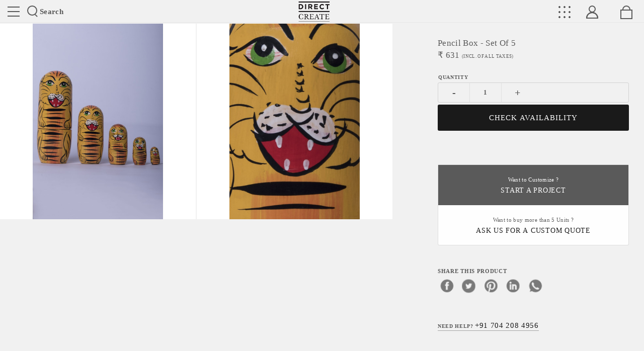

--- FILE ---
content_type: application/javascript
request_url: https://www.directcreate.com/js/shop.js
body_size: 436
content:
$(document).ready(function(){$(".sfpCntDisp").on("click",function(){var t=$(this).attr("data-target");void 0===t&&null!=t||($(".showHeadCnt").show(),$(".dispHeadCnt").hide(),$("#disp_"+t).show(),"searchNav"===t&&$(".productSearch").focus())}),$(".closeShC").on("click",function(){$(this).parent().hide()}),$(document).mouseup(function(t){var s=$(".showHeadCnt");0===$(t.target).closest(s).length&&s.hide()}),$(".sfcItem").on("click",function(){var t=$(this).attr("data-item");$(this).siblings().removeClass("active"),$(this).addClass("active"),$(".sfcTabDisp").show(),$(".sfcTabCnt").hide(),$("#filter_"+t).show()}),$(".chekedOne li").on("click",function(){$(this).siblings().removeClass("active"),$(this).addClass("active")}),$(".chekedMultiple li").on("click",function(){$(this).toggleClass("active")}),$(".showLessBtn").click(function(){"Read More"==$(this).text()?$(this).text("Read Less"):$(this).text("Read More"),$(this).parents(".moreLessWrap").find(".moreLessContent").toggleClass("contentFullDisplay")})});